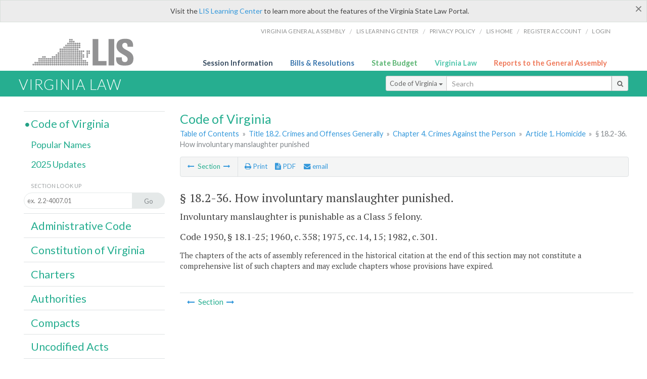

--- FILE ---
content_type: application/javascript
request_url: https://law.lis.virginia.gov/Scripts/CoVInit.js
body_size: 1312
content:
function InitTinyMce() {
    tinymce.init({
        selector: "section.editable",
        browser_spellcheck: true,
        inline: true,
        menubar: false,
        branding: false,
        save_enablewhendirty: true,
        theme: 'modern',
        convert_urls: false,
        forced_root_block: false,
        force_p_newlines: 'false',
        remove_linebreaks: false,
        force_br_newlines: true,
        remove_trailing_nbsp: false,
        verify_html: false,
        //force_br_newlines: false, //uncomment if we don't want tinymce to auto make P tags
        //force_p_newlines: false,
        //forced_root_block: '',
        save_onsavecallback: function () { SaveEdit(); },
        plugins: "save,paste,searchreplace,code,visualblocks,link,charmap,nonbreaking,advlist,pre,table,note,titleedit",
        toolbar1: "save cancel | undo redo | styleselect | subscript superscript | underline italic | cut copy paste | link unlink | searchreplace",
        toolbar2: "visualblocks charmap | bullist indent | pre | table | note | code | titleedit",
        nonbreaking_force_tab: false,
        table_default_border: 0,
        paste_as_text: true,
        paste_auto_cleanup_on_paste: true,
        paste_remove_styles: true,
        paste_remove_styles_if_webkit: true,
        paste_strip_class_attributes: true,
        table_cell_class_list: [
            { title: 'None', value: '' },
            { title: 'Hidden Field', value: 'hiddenTable' }
        ],
        formats: {
            TblHdn: { selector: 'td', classes: 'hidTable' },
            TblLft: { selector: 'td', classes: 'TblLft' },
            TblCtr: { selector: 'td', classes: 'TblCtr' },
            TblRt: { selector: 'td', classes: 'TblRt' },
            tblbi1: { selector: 'td', classes: 'tblbi1' },
            tblbi2: { selector: 'td', classes: 'tblbi2' }
        },
        setup: function (editor) {
            editor.on('init', function (e) {
                //    editor.focus();
                var val = $('#hidID').val();

                //var ed = tinymce.activeEditor.bodyElement.innerHTML;
                //ed = ed.replace(/hiddenTable/g, 'hidTable');
                //tinyMCE.activeEditor.setContent(ed);


                editor.execCommand('mceFocus', false, val);
                window.scrollTo(0, 0);
            });
            editor.on('change', function (e) {
                stopNavigate();
            });
            editor.on('blur', function (e) {
                var ed = tinymce.activeEditor.bodyElement.innerHTML;
                ed = ed.replace(/hidTable/g, 'hiddenTable');
                tinyMCE.activeEditor.setContent(ed);
            });
            editor.on('focus', function (e) {
                var ed = tinymce.activeEditor.bodyElement.innerHTML;
                ed = ed.replace(/hiddenTable/g, 'hidTable');
                tinyMCE.activeEditor.setContent(ed);
            });
            //editor.on('keydown', function (e) {
            //    var selection = window.getSelection();
            //    if (selection.rangeCount > 0)
            //        //alert(selection.getRangeAt(0).startContainer.parentNode.getAttribute('class'));
            //        $('.classTest').text(selection.getRangeAt(0).startContainer.parentNode.getAttribute('class'));
            //});
            //editor.on('keyup', function (e) {
            //    var selection = window.getSelection();
            //    if (selection.rangeCount > 0) {
            //        //alert(selection.getRangeAt(0).startContainer.parentNode.getAttribute('class'));
            //        $('.classTest').text(selection.getRangeAt(0).startContainer.parentNode.getAttribute('class'));
            //    }
            //});
        },
        style_formats: [
			{ title: "Hidden Table", format: "TblHdn" },
			{ title: "Left Justification", format: "TblLft" },
			{ title: "Center", format: "TblCtr" },
			{ title: "Right Justification", format: "TblRt" },
			{ title: "Tblbi1", format: "tblbi1" },
            { title: "Tblbi2", format: "tblbi2" },
			{
			    title: 'Font Sizes', items: [
                   { title: 'Tiny text', inline: 'span', styles: { fontSize: '.8em' } },
                   { title: 'Small text', inline: 'span', styles: { fontSize: '.9em' } },
                   { title: 'Normal text', inline: 'span', styles: { fontSize: '1em' } },
                   { title: 'Large text', inline: 'span', styles: { fontSize: '1.2em' } }
			    ]
			}
        ]
    });
    tinymce.EditorManager.init({});
};